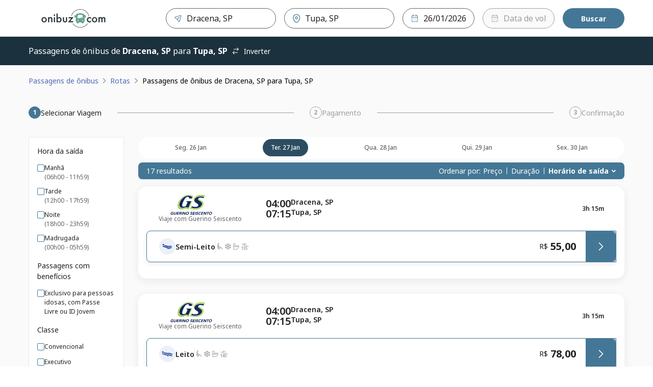

--- FILE ---
content_type: image/svg+xml
request_url: https://static.clickbus.com/live/travel-company-logos/guerino-seiscento.svg
body_size: 2693
content:
<svg xmlns="http://www.w3.org/2000/svg" viewBox="0 0 364.8 114"><style>.st0{fill:#94ca27}</style><path d="M187.9 5.8c-1.2-.7-2.4-1.4-3.7-1.9-4.9-2-10.1-2.5-15.3-2.8-9-.4-17.4 1.7-25.3 6-7 3.8-13.1 8.8-18.6 14.5-7.7 7.8-13.3 16.9-16.5 27.4-1.7 5.8-2.8 11.7-1.7 17.8 1.1 6.1 4.1 10.9 9.9 13.6 5.4 2.5 11.1 3.1 16.8 2.1 3.4-.6 6.8-1.7 10-2.9 6.2-2.2 12.2-2.4 18.1.8 1.7.9 3.6 1.4 5.4 2.2 6.7-15.2 13.5-31.1 20.2-46.4h-2.8c-5.7 12.9-12 27.5-17.7 40.4-1.6-.6-3.3-1.1-4.7-1.8-5.1-2.7-9.9-3.2-15.2-1.3-2.8 1-4.9 2.2-7.8 2.7-4.9.8-10.6 1.6-15.1-.6-4.9-2.3-10.1-6-11.1-11.2-.9-5.2-.5-12 1-16.9 2.7-9 7.8-18 14.3-24.7 4.7-4.8 9.7-9.4 15.7-12.7 9.6-5.5 14.9-5.9 22.6-6.6C177.6 2.5 185 7.3 186 8c4.1 3.1 3.5 7.9 2.4 11.9 0 .1-.1.2-.1.3 2.9 0 3-.1 3.9-3.3 1.3-4.7-.1-8.5-4.3-11.1zm-16.8 14.4c.1-.3.1-.6.1-.9-.1.3-.2.5-.4.9h.3z" class="st0"/><path d="M71.8 113.3c-.3-.1-.6-.2-1-.3-3-.8-4.6-3.2-4.1-6.3.9-6.7 7.2-10.9 13.7-9.3 1.1.3 2 .7 2.7 1.7-1 .8-2 1.7-3 2.5-1.9-1.9-4-1.8-6.2-.7-2.4 1.2-3.6 3.3-3.7 5.9-.1 1.9 1.2 3.3 3.1 3.3 1.2 0 2.3-.3 3.5-.5.2 0 .5-.4.6-.6.2-.6.4-1.3.6-2.1h-2.7c.3-1 .5-1.9.8-2.7 0-.1.3-.3.5-.3h5.6c-.2.9-.4 1.6-.6 2.4-.5 1.7-.9 3.4-1.4 5-.1.4-.5.8-.8.9-1.3.4-2.7.7-4 1.1-.2 0-.4.1-.5.2-1.1-.2-2.1-.2-3.1-.2zm16 0c-.1 0-.1-.1-.2-.1-3.2-.6-4-2.9-3.3-5.5.8-3.3 1.7-6.4 2.7-9.7.1-.2.3-.5.4-.5h3.1c-.7 2.3-1.3 4.6-1.9 6.8-.3 1-.6 1.9-.8 2.9-.5 2 1 3.4 3.1 2.9 1.8-.5 2.8-1.7 3.3-3.5.8-2.8 1.6-5.5 2.3-8.3.2-.6.4-.9 1.1-.8.8.1 1.6 0 2.5 0-.2.8-.4 1.5-.6 2.2-.7 2.5-1.3 5-2.1 7.4-1 3.3-3.2 5.4-6.6 6-.1 0-.2.1-.3.1-1 .1-1.9.1-2.7.1zm90.5 0c-1.3-.4-2.6-.7-3.5-2 1-.9 2-1.7 3.1-2.6 1.4 1.5 2.8 1.8 4.3 1 .4-.2.7-.5 1-.8.5-.7.4-1.3-.4-1.8-.6-.4-1.3-.6-2.1-.9-3.1-1-3.7-2.9-2.1-5.8 1.7-3 6.3-4.3 9.4-2.9.5.2.9.6 1.5 1-1.1.9-2.1 1.7-3 2.5-1.4-1.1-2.8-1.3-4.1-.4-.5.3-.9 1-.9 1.5 0 .4.6.9 1.1 1.1.9.4 1.9.7 2.8 1.1 1.4.7 1.9 1.7 1.6 3.2-.6 3.1-2.6 4.7-5.6 5.5-.2.1-.4.1-.6.2-.8.1-1.7.1-2.5.1zm32.7 0c-1.3-.4-2.6-.7-3.5-2 1-.9 2-1.7 3.1-2.6 1.5 1.5 2.9 1.8 4.4.9.6-.3 1.2-.9 1-1.5-.1-.5-.7-1-1.1-1.3-.7-.4-1.5-.6-2.3-.9-2-.8-2.7-2.2-1.9-4.2 1-2.7 3.1-4 5.8-4.5 1.4-.3 2.7-.2 4 .3.6.2 1.1.6 1.8 1.1-1.1.9-2.1 1.7-3.1 2.6-1.1-1-2.3-1.2-3.6-.7-.3.1-.7.3-.9.6-.9.8-.7 1.8.4 2.2 1 .5 2.1.8 3.2 1.2 1.2.6 1.7 1.6 1.5 2.8-.3 1.8-1 3.3-2.5 4.3-1 .6-2.1 1-3.2 1.5-.2.1-.3.1-.5.2H211zm15.8 0c-.1 0-.2-.1-.3-.1-3.7-.8-5.3-3.2-4.7-6.9.9-5.3 5.6-9.2 10.9-9.2 1.4 0 2.7.3 3.8 1.3.3.3.5.6.8.9-1.1.7-2.1 1.4-3.1 2.1-1.6-1.4-3.1-1.6-5-.6-2.3 1.2-3.6 3.2-3.7 5.9-.1 2.7 2.1 4.2 4.8 3.2.7-.3 1.4-.8 2.2-1.3.6.6 1.3 1.3 2.1 2-1.3 1.4-2.8 2.1-4.6 2.5-.2 0-.4.1-.6.2h-2.6zm-60.9-38.8c-1.6-.6-3.1-1.1-4.5-1.8-4.9-2.7-9.9-2.5-15.1-.6-2.7 1-5.5 1.9-8.3 2.4-4.8.8-9.6.4-14-1.7-4.8-2.3-7.3-6.3-8.2-11.4-.9-5.1-.1-10 1.4-14.9 2.6-8.8 7.3-16.4 13.7-22.9 4.6-4.7 9.7-8.9 15.5-12.1 6.6-3.6 13.5-5.4 21-5 4.3.2 8.7.6 12.7 2.3 1.1.4 2.1 1 3.1 1.6 3.5 2.2 4.6 5.4 3.5 9.3-.8 2.7-.8 2.7-3.6 2.7H169c.1-.3.2-.6.3-.8 2.1-4.5-1.1-8.2-4.7-8.8-4-.7-7.5.4-10.7 2.7-3.3 2.3-5.8 5.4-8.1 8.7-3.7 5.5-6.5 11.4-9.1 17.5-2 4.5-3.7 9-4.7 13.8-.6 2.7-.9 5.4-.3 8.1.7 2.7 2.6 4.4 5.4 4.5 4.3.3 8.3-.9 12.3-2.2 2-.6 3.2-1.8 4-3.8 2-4.9 4.2-9.6 6.3-14.4.4-1 .8-2.1 1-3.2.3-1.5-.4-2.8-1.9-3.3-1-.3-2-.5-3.1-.5-1.5-.1-2-.9-1.3-2.2.6-1.3 1.7-1.8 3.1-1.8h25c-5.5 12.5-11 25.1-16.6 37.8zM254.2 13c-1.1 2.4-2.1 4.7-3.2 6.9-3.1-.6-6.1-1.2-9.1-1.7-3.8-.6-7.6-1.2-11.5-.8-4.5.5-7.9 2.7-10 6.9-.8 1.6-.7 3.1.1 4.7.8 1.6 2.1 2.8 3.5 3.8 2.5 1.7 5.2 3.3 7.8 5 1.9 1.2 3.8 2.5 5.5 3.8 3.2 2.4 5.2 5.5 5.4 9.6.1 2.2-.4 4.3-1.2 6.3-2.9 7.1-8.1 11.8-15 14.9-5.7 2.6-11.8 3.9-18 4.3-8.8.7-17.3-.7-25.7-3-.1 0-.2-.1-.4-.2 1.2-2.6 2.4-5.2 3.5-7.8 2 .6 3.9 1.2 5.9 1.8 5.1 1.4 10.3 2.1 15.7 1.9 3-.1 6-.4 8.6-2.1 2.6-1.6 4.3-4 5.4-6.8.6-1.5.2-2.9-.5-4.2-1.1-1.9-2.7-3.4-4.5-4.6-3.3-2.3-6.7-4.6-10.1-6.9-2-1.4-3.8-2.9-5.2-5-2.5-3.8-2.6-7.8-1-11.9 2.4-6.1 6.9-10 12.6-12.8 5.9-2.8 12.1-4.2 18.6-4.5 5.6-.3 11.2.4 16.7 1.3 2 .4 4 .7 6.1 1.1zm-4.7 99.9c.5-1.9 1-3.6 1.5-5.3.9-3.1 1.8-6.2 2.6-9.3.2-.6.4-.8 1-.8 1 0 2 .1 3.1 0 .6 0 .9.2 1 .8 1 3.2 2.1 6.3 3.1 9.4 0 .1.1.2.2.5.1-.4.2-.6.3-.8.9-3.1 1.7-6.1 2.6-9.2.1-.5.4-.7.9-.7h2.7c-.4 1.4-.7 2.6-1.1 3.9-1 3.6-2 7.2-3 10.9-.1.5-.4.8-1 .7-.9-.1-1.9-.1-2.8 0-.7 0-1-.2-1.2-.8-1-3.1-2.1-6.2-3.1-9.3-.1-.2-.1-.4-.3-.8-.3 1.2-.6 2.2-.9 3.2-.7 2.4-1.3 4.8-2 7.2-.1.5-.3.7-.8.7-1-.3-1.8-.3-2.8-.3zm-97.4-15.4c-.7 2.6-1.4 5.1-2.1 7.6-.7 2.4-1.3 4.7-2 7.1-.1.5-.3.8-1 .8-1-.1-2-.1-3 0-.6 0-.8-.2-1-.7-1-3.1-2.1-6.3-3.1-9.4-.1-.2-.1-.4-.3-.9-1.1 3.8-2.1 7.4-3.1 11h-3.3c.1-.4.1-.7.2-1.1 1.3-4.5 2.5-9.1 3.8-13.6.1-.5.3-.7.9-.7h3.2c.6 0 .9.2 1.1.8l3 9c.1.2.2.5.3.9.1-.3.2-.5.3-.7.9-3.1 1.7-6.2 2.6-9.3.1-.5.3-.7.9-.7.8-.1 1.6-.1 2.6-.1zm83.8 15.2c.2-.6.3-1.3.5-1.9 1.2-4.2 2.3-8.3 3.5-12.5.2-.6.4-.8 1.1-.8h9.6c-.3 1-.5 1.9-.8 2.9 0 .1-.5.2-.7.2h-5.6c-.6 0-.8.2-1 .7-.1.7-.4 1.4-.6 2.1h6.7c-.3 1.1-.6 2.1-.9 3.1h-5.9c-.6 0-.8.2-1 .7-.2.8-.4 1.5-.6 2.4h7.4c-.3 1-.5 1.9-.8 2.8 0 .2-.3.3-.5.3H236c0 .2 0 .1-.1 0zm-35.9-6h-6c-.5 0-.8.1-.9.7-.2.8-.4 1.5-.7 2.5h7.5c-.3 1.1-.5 2-.8 2.8 0 .1-.3.3-.5.3h-10.4c.1-.4.1-.7.2-.9 1.3-4.6 2.6-9.1 3.8-13.7.2-.6.4-.8 1-.8h8.8c.2 0 .5 0 .9.1-.3 1-.5 1.9-.8 2.8-.1.1-.5.2-.7.2h-5.6c-.6 0-.9.2-1 .8-.1.7-.4 1.3-.6 2.1h6.7c-.3 1-.6 2-.9 3.1zm-86.3-9.1c-.3 1-.5 1.8-.8 2.7-.1.2-.5.3-.7.3h-5.6c-.6 0-.9.2-1 .8-.1.7-.3 1.3-.6 2.1h6.7c-.3 1.1-.6 2.1-.9 3.2h-5.9c-.6 0-.8.2-1 .7-.2.8-.4 1.5-.6 2.4h7.4c-.3 1-.5 1.9-.8 2.8 0 .2-.3.3-.5.3H99c0-.2 0-.4.1-.6l3.9-14.1c.1-.4.2-.7.7-.7h9.5c.2 0 .3.1.5.1zm156.5 15.3c1.2-4.2 2.3-8.2 3.4-12.4h-4.4c.3-1 .5-1.8.7-2.7 0-.1.3-.3.5-.3h11.5s.1 0 .2.1c-.2.8-.4 1.6-.7 2.4-.1.2-.4.4-.6.4-1 0-2 .1-3.1 0-.6 0-.8.2-1 .8-1 3.7-2 7.3-3 10.9-.2.6-.4.8-1 .7-.7.1-1.5.1-2.5.1zM134.4 97.5c-.3 1.3-.6 2.4-1 3.5-1 3.7-2.1 7.4-3.1 11.2-.1.5-.3.8-.9.7-.8-.1-1.6 0-2.6 0 .1-.3.1-.6.1-.8 1.3-4.6 2.6-9.2 3.9-13.9.2-.6.4-.8 1-.8.8.2 1.6.1 2.6.1zm75.1 0c-1.5 5.2-2.9 10.3-4.3 15.4h-3.3c0-.3.1-.5.1-.7 1.3-4.6 2.6-9.3 3.9-14 .2-.6.4-.7 1-.7.8.1 1.6 0 2.6 0zm-44.4-.1c-.6-.2-1.3-.3-2-.3-5.7-.1-10.5 4.1-11.2 9.8-.4 3.2 1.3 5.6 4.5 6.2.2 0 .4.1.6.2h2.7c.1 0 .2-.1.3-.1 4.5-.6 8.5-4.2 9.3-9.5.4-3.1-1.2-5.6-4.2-6.3zm.4 7.1c-.6 3.3-3.3 5.8-6.5 5.7-2.4-.1-3.8-1.8-3.4-4.1.6-3.4 3.3-5.8 6.3-5.8 2.6-.1 4.1 1.7 3.6 4.2zm132.4-3.3c-.6-2.5-2.4-3.7-4.8-4-5.9-.8-11.1 3.1-12.3 8.9-.7 3.7.9 6.3 4.6 7.1.1 0 .2.1.3.1h2.8c.6-.2 1.1-.3 1.7-.5 4-1.3 6.5-4 7.6-8.1.1-.3.2-.5.2-.8v-2.5s-.1-.1-.1-.2zm-3.6 3.6c-.7 3.2-3.3 5.4-6.3 5.4-2.6 0-4-1.8-3.5-4.4.5-2.9 2.9-5.1 5.7-5.5 2.9-.4 4.7 1.6 4.1 4.5zm-170.5-7.2c-2-.1-4.1 0-6.1-.1-.6 0-.8.2-1 .7-1 3.7-2.1 7.4-3.1 11.2-.3 1.1-.6 2.3-1 3.5h2.7c.6 0 .8-.2.9-.7.4-1.6.9-3.2 1.3-4.8.2-.7.6-.7 1.1-.7.6 0 .8.2 1 .7l1.2 4.8c.1.2.3.6.5.6 1.2.1 2.4 0 3.7 0-.7-2.2-1.4-4.3-2.1-6.5 2.2-.5 3.5-1.7 4.3-3.7 1.2-2.9-.1-4.9-3.4-5zm-.4 5.4c-.4.4-1 .8-1.6.8-1 .1-2.1 0-3.2 0 .3-1.1.6-2.1.9-3.1 0-.1.3-.3.4-.3.9 0 1.8-.1 2.7.1.5.1 1.2.5 1.3.9.1.4-.2 1.2-.5 1.6z" style="fill:#122b58"/><path d="m255.5 10.8 3.3-5.8S235 .2 222.6 3.9c0 0-18.7 3-27.1 20.8 0 .1-2.4 5 2.1 12.2 0 .1.7-.5.7-.5s-5-6.4 4-16.2c.1 0 8.6-13 34.1-12.1.1.1 13.3.7 19.1 2.7zm-31.8 12.4s-5.2 4.9 5.1 10.8c0 .1 11.6 5.5 14.9 12.8 0 0 4.5 9.7-5.7 20.4-.1-.1-8.2 9.8-27.1 11.7 0 .1-19.3 1.9-31.3-3.2l4.9-10.1-2.3-1.4-7 15.1s25.7 9.1 48 1.2c.3.4 22.2-6.8 25.8-23.6v-.1c.1-.7 4.5-14-8.9-21l-11.8-7.3c-.1 0-3-1.3-4.6-5.3z" class="st0"/></svg>

--- FILE ---
content_type: application/javascript; charset=UTF-8
request_url: https://passagens.onibuz.com/_next/static/chunks/168-5e179c4ee23047ad.js
body_size: 3863
content:
"use strict";(self.webpackChunk_N_E=self.webpackChunk_N_E||[]).push([[168],{57346:(t,e,i)=>{i.d(e,{A:()=>u});var o=i(7765),l=i(15977),r=i(54275),a=i(78621),n=i(59036),s=i(33635);let d={width:"18rem",margin:"0.25rem",minHeight:"14.875rem",color:"#282828",border:"none !important"},c={color:"#3182CE",textDecoration:"underline"},p=t=>{let{actions:e,message:i,messageType:p="error",onActionClick:u,showDialog:m=!1,closeable:x=!1,title:h,titleAlignment:g,isRelativeDialog:f,customHeaderCss:C,customMessageCSS:b,customWrapperCss:w,customChildrenCss:y,children:j,onOpenDialog:k,hideIcon:v=!1,dataTestId:S="dialog-status-message"}=t,[$,I]=(0,l.useState)(m);return(0,l.useEffect)(()=>{I(m),m&&k&&k()},[m]),(0,o.jsxs)(a.A,{setShowDialog:I,showDialog:$,wrapperCss:{...d,...w},dataTestId:S,onCloseDialog:u,alignItems:"center",isRelative:f,children:[(0,o.jsx)(s.A,{messageType:p,title:h,justifyContent:g,closeable:x,onClose:u,customCss:C,hideIcon:v}),(0,o.jsx)(n.A,{as:"main",padding:["1.5rem 1.5rem","12px 24px"],fontSize:"14px",fontWeight:"400",color:"neutralBlack.500",lineHeight:"22px",display:i?"block":"none",dangerouslySetInnerHTML:{__html:i||""},css:{textAlign:"left",a:c,...b},"data-testid":"dialog-message-box"}),(0,o.jsx)(n.A,{as:"main",padding:j?["1.5rem 1.5rem","12px 24px"]:"0",css:y,children:j}),(0,o.jsx)(r.A,{actions:e||[],onActionClick:u,margin:"1rem"})]})};p.displayName="DialogStatusMessage";let u=p},66173:(t,e,i)=>{i.d(e,{A:()=>r});var o=i(7765);i(15977);var l=i(17148);let r=t=>{let{width:e,height:i,color:r,...a}=t;return(0,o.jsxs)(l.zP,{width:e||l.Ui,height:i||l.Pb,viewBox:"0 0 12 12",fill:r||"currentColor",xmlns:"http://www.w3.org/2000/svg",...a,children:[(0,o.jsx)("path",{fillRule:"evenodd",clipRule:"evenodd",d:"M6 1.75C3.6565 1.75 1.75 3.6565 1.75 6C1.75 8.3435 3.6565 10.25 6 10.25C8.3435 10.25 10.25 8.3435 10.25 6C10.25 3.6565 8.3435 1.75 6 1.75ZM6 11C3.243 11 1 8.757 1 6C1 3.243 3.243 1 6 1C8.757 1 11 3.243 11 6C11 8.757 8.757 11 6 11Z",fill:r||"currentColor"}),(0,o.jsx)("path",{fillRule:"evenodd",clipRule:"evenodd",d:"M7.71557 7.8462C7.65007 7.8462 7.58407 7.8292 7.52357 7.7937L5.63857 6.6692C5.52557 6.6012 5.45557 6.4787 5.45557 6.3467V3.9227C5.45557 3.7157 5.62357 3.5477 5.83057 3.5477C6.03807 3.5477 6.20557 3.7157 6.20557 3.9227V6.1337L7.90807 7.1487C8.08557 7.2552 8.14407 7.4852 8.03807 7.6632C7.96757 7.7807 7.84307 7.8462 7.71557 7.8462Z",fill:r||"currentColor"})]})}},71141:(t,e,i)=>{i.d(e,{A:()=>a,h:()=>r});var o=i(7765);i(15977);var l=i(17148);let r=t=>{let{width:e,height:i,color:r,...a}=t;return(0,o.jsxs)(l.zP,{width:e||l.Ui,height:i||l.Pb,viewBox:"0 0 24 24",fill:r||"currentColor",xmlns:"http://www.w3.org/2000/svg",...a,children:[(0,o.jsx)("path",{d:"M4 11.7257C4 11.346 4.28215 11.0322 4.64823 10.9826L4.75 10.9757H19.75C20.1642 10.9757 20.5 11.3115 20.5 11.7257C20.5 12.1054 20.2178 12.4192 19.8518 12.4689L19.75 12.4757L4.75 12.4757C4.33579 12.4757 4 12.1399 4 11.7257Z"}),(0,o.jsx)("path",{d:"M13.171 6.23278C12.8775 5.94051 12.8765 5.46564 13.1687 5.17212C13.4344 4.90528 13.851 4.88018 14.1451 5.0974L14.2294 5.16983L20.2794 11.1938C20.547 11.4603 20.5714 11.8784 20.3524 12.1725L20.2794 12.2567L14.2294 18.2817C13.9359 18.574 13.4611 18.573 13.1688 18.2795C12.9031 18.0127 12.8797 17.596 13.0982 17.3028L13.171 17.2189L18.687 11.725L13.171 6.23278Z"})]})},a=r},93790:(t,e,i)=>{i.d(e,{A:()=>a});var o=i(7765);i(15977);let l=(0,i(26244).I4)("div",{display:"flex",alignItems:"center",justifyContent:"center",gap:"$4px",padding:"$4px $8px",fontSize:"$xxxs",borderRadius:"$xs",lineHeight:"$medium","@xs":{width:"calc(50% - 8px)"},"@media (max-width: 23.5rem)":{width:"auto"},variants:{disabled:{true:{cursor:"not-allowed",color:"$neutralBlack300",backgroundColor:"$neutralWhite200"}},mode:{dark:{color:"$neutralWhite100",backgroundColor:"$primary500"}},status:{success:{color:"$success600",backgroundColor:"$success100"},error:{color:"$error600",backgroundColor:"$error100"},warning:{color:"$warning700",backgroundColor:"$warning100"},info:{color:"$info600",backgroundColor:"$info100"},default:{color:"$primary600",backgroundColor:"$primary100"},neutral:{color:"$neutralBlack500",backgroundColor:"$neutralWhite200"}}}}),r=t=>{let{text:e,icon:i,as:r,status:a="default",css:n,disabled:s,dangerouslyText:d,content:c="",isSearchContext:p}=t;return e?(0,o.jsxs)(l,{as:r,status:p?"neutral":a,disabled:s,css:{...n},"data-testid":d?"tag-dangerously":"tag-".concat(a||"default"),"data-content":c,children:[i,d?(0,o.jsx)("div",{dangerouslySetInnerHTML:{__html:e}}):e]}):null};r.displayName="Tag";let a=r},98945:(t,e,i)=>{i.d(e,{Y:()=>b});var o=i(7765),l=i(15977),r=i(65959),a=i(59036),n=i(56257),s=i(59734),d=i(57346);let c={display:"flex",flexDirection:"column",justifyContent:"flex-start",alignItems:"flex-start",gap:"1rem",color:"neutralBlack.500",fontWeight:"book",fontSize:"sm",lineHeight:"22px",".commodities-feature-item":{display:"flex",alignItems:"center",gap:"0.75rem",width:"100%",img:{width:"20px",height:"20px",flexShrink:0},span:{color:"neutralBlack.500",fontWeight:"book"}},".commodities-disclaimer":{color:"neutralBlack.100",fontSize:"xs",lineHeight:"16px",marginTop:"1rem",paddingTop:"1rem",borderTop:"1px solid",borderColor:"neutralWhite.400"}},p={width:"360px",maxWidth:"90vw",cursor:"default",borderRadius:"8px",boxShadow:"0 4px 6px -1px rgba(0, 0, 0, 0.1), 0 2px 4px -1px rgba(0, 0, 0, 0.06)"},u=t=>{let{setShowModal:e,showModal:i,featuresMap:l,title:r,buttonLabel:a,footerText:n}=t;return(0,o.jsxs)(d.A,{title:r,actions:[{id:"accept-commoditie",label:a,variant:"primary",actionType:"button"}],onActionClick:()=>e(!1),showDialog:i,isRelativeDialog:!1,messageType:"info",titleAlignment:"center",hideIcon:!0,customChildrenCss:c,customWrapperCss:p,dataTestId:"modal-commodities",children:[l.filter(t=>{let{show:e}=t;return!!e}).map(t=>(0,o.jsxs)("div",{className:"commodities-feature-item","data-testid":"commodities-item",children:[t.icon,(0,o.jsx)("span",{children:t.tooltip})]},t.id)),(0,o.jsx)("div",{className:"commodities-disclaimer","data-testid":"commodities-disclaimer",children:n})]})};var m=i(26244);let x={display:"flex",flexDirection:"row",justifyContent:"space-between",alignItems:"center",columnGap:"4px"},h={position:"relative",padding:"3px 5px",borderRight:"1px solid",borderColor:"neutralWhite.400",display:"flex",justifyContent:"center",alignItems:"center",color:"neutralDark",":last-child":{borderRight:"none"},"&.mobile-trip-card:first-of-type":{paddingLeft:0},"&.mobile-trip-card":{padding:"3px 2px"},".row-reverse":{flexDirection:"row-reverse"},".features-tooltip":{display:"none",gap:"4px",position:"absolute",top:"calc(100% + 10px)",left:"-6px",backgroundColor:"neutralBlack.300",color:"white",whiteSpace:"nowrap",padding:"5px 5px",borderRadius:"8px",lineHeight:"18px",justifyContent:"center",alignItems:"center",b:{paddingRight:"5px"},svg:{width:"12px",height:"12px",marginRight:"5px",path:{fill:"white"}}},":hover":{".features-tooltip":{display:"flex"},"&.has-tooltip:after":{display:"flex"}},"&.has-tooltip:after":{content:'""',position:"absolute",bottom:"-10px",left:"50%",transform:"translateX(-50%)",borderWidth:"6px",borderStyle:"solid",borderColor:"transparent",borderBottomColor:"neutralBlack.300",display:"none"},"&.trip-card":{borderRight:"unset",padding:"0px"}},g=(0,m.I4)("ul",{flexDirection:"column",rowGap:"8px",alignItems:"flex-start"}),f=(0,m.I4)("li",{display:"flex",alignItems:"center",gap:"8px",margin:"8px 0"}),C=["modalTitle","modalButton","amountToStack"],b=t=>{let{features:e,tripId:i,iconSize:d=20,iconOpacity:c=1,orientation:p="horizontal",limitShowFeatures:m=3}=t,{cms:{content:b},isMobile:w}=(0,n.S)(),{labels:y,newCommodities:j}=b,[k,v]=(0,l.useState)(!1);if(!y||!j)return null;let S=(0,l.useMemo)(()=>Object.keys(j).filter(t=>!C.includes(t)).map(t=>(function(t,e,i,l,a){let n=null;if("seatRecline"===t)n=function(t,e,i,l){var a;if(!e)return null;let n=null==t||null==(a=t.reclineTypes)?void 0:a[e.toString()];return n||t.url?(0,o.jsx)(r.Image,{src:n||t.url,alt:t.title,width:i,height:i,style:{opacity:.4},"data-testid":"image"}):t.html?(0,o.jsx)("span",{dangerouslySetInnerHTML:{__html:(0,s.p)(t.html,{seatRecline:e.toString()})},style:{display:"flex",opacity:l},"data-testid":"recline-text"}):null}(e,i[t],l,.4);else{var d;d=i[t],n=d&&e.url?(0,o.jsx)(r.Image,{src:e.url,alt:e.title,width:l,height:l,style:{opacity:a}}):null}return{icon:n,tooltip:(0,s.p)(e.title,i),show:!!i[t],id:"trip-".concat(t),html:e.html}})(t,j[t],e,d,.4)).filter(t=>t.show),[e,j,d,c]),$=j.amountToStack||0,I=m>$?m:$,T=(0,l.useMemo)(()=>{if(S.length<=I)return S;let t=S.length-I;return t<=1?S:[...S.slice(0,I),{icon:(0,o.jsxs)("span",{style:{fontSize:"12px",fontWeight:"600",opacity:"0.4"},children:["+",t]}),tooltip:"",show:!0,id:"trip-stack-indicator"}]},[S,I]),L="horizontal"===p;return(0,o.jsxs)(a.A,{className:"trip-commodities",css:x,onClick:t=>{t.stopPropagation(),L&&v(!0)},"data-testid":"trip-commodities",children:[(0,o.jsx)(u,{showModal:k,setShowModal:v,featuresMap:S,title:j.modalTitle,buttonLabel:j.modalButton,footerText:j.modalFooterText}),L?T.map(t=>{let e=t.tooltip?"has-tooltip":"",l="".concat(t.id," ").concat(e," ").concat("trip-card"," ").concat(w?"mobile-trip-card":"");return(0,o.jsxs)(a.A,{className:l,css:h,"data-testid":t.id,children:[t.icon,!w&&t.tooltip&&(0,o.jsxs)("span",{className:"features-tooltip","data-testid":"tooltip",children:[!t.html&&(0,o.jsx)("span",{style:{filter:"invert(1)"},children:t.icon}),t.tooltip]})]},"".concat(i,"-").concat(t.id))}):(0,o.jsx)(g,{children:T.map(t=>(0,o.jsxs)(f,{"data-testid":t.id,children:[t.icon," ",t.tooltip]},"".concat(i,"-").concat(t.id)))})]})}}}]);

--- FILE ---
content_type: image/svg+xml
request_url: https://static.clickbus.com/live/travel-company-logos/expresso-de-prata.svg
body_size: 1324
content:
<svg xmlns="http://www.w3.org/2000/svg" viewBox="0 0 400 125"><circle cx="64.52" cy="62.16" r="22.04" fill="#fcf400"/><path fill="#ed0000" d="m103.15 50.84-.37-3.34 1.73.7c1.9.8 3.77 1.63 5.68 2.37a3.48 3.48 0 0 0 1.44 0l15.3-1.44a1.28 1.28 0 0 1 1.42 1.6 8.3 8.3 0 0 1-1.13 2.74 1.42 1.42 0 0 1-.62.53l-13.92 5.54a1 1 0 0 1-1 0 2.15 2.15 0 0 0-2.24 0c-6.76 3.3-13.5 6.46-20.23 9.66a.75.75 0 0 0-.34.27l2.55.15 11.6.64 9.73.52 11.17.62 8.26.44a1.24 1.24 0 0 1 1.3 1.43 1 1 0 0 1-1.08 1h-17q-15.76 0-31.52.08A2.33 2.33 0 0 1 82.6 74a13.37 13.37 0 0 0-5.72-1.88.66.66 0 0 1-.63-.46 17.5 17.5 0 0 0-4.82-6.6 11.43 11.43 0 0 0-8-3 11 11 0 0 0-6.57 2.66c-2.8 2.33-5.6 4.68-8.32 7.1a8.28 8.28 0 0 1-5.87 2.14c-7.14-.08-14.27-.1-21.4-.14H2.54a1.67 1.67 0 0 1-1.06-.37A1.38 1.38 0 0 1 .9 72a1.42 1.42 0 0 1 1.34-.93L6.3 71c5-.08 10-.13 15-.24a7.92 7.92 0 0 0 5.52-2.33c.95-.92 1.9-1.84 2.87-2.74l7-6.43a2.68 2.68 0 0 1 .27-.18l-.1-.1h-.54l-13.17.9-12.7.86-7.86.52a1.08 1.08 0 0 1-1.27-.72 1.26 1.26 0 0 1 .5-1.56 2.54 2.54 0 0 1 1.06-.37c5-.4 10-.8 15-1.18l12-.95 11.15-.85L48.5 55c3-.24 6-.46 9.07-.7l7.7-.6 7.1-.54 7.57-.6 7.15-.52 7.93-.6 7.2-.56zM245 67.8c.46 2.26.9 4.48 1.36 6.75h-12.58c-.36 0-.48-.1-.53-.47-.3-2-.62-3.93-.9-5.9-.07-.4-.2-.5-.6-.5H219.2a.63.63 0 0 0-.66.38c-1.08 2-2.2 4.07-3.27 6.1a.6.6 0 0 1-.6.37H200.4l.94-1.7q5.74-10.22 11.48-20.46a.67.67 0 0 1 .67-.4h38.6a8 8 0 0 1 3.74.74 3 3 0 0 1 1.26 4.5c-1.3 2.2-2.6 4.42-3.76 6.7a6.5 6.5 0 0 1-5.12 3.57c-.87.14-1.76.18-2.65.26zm-21.8-5.72h14.4a1.8 1.8 0 0 0 1.7-.8 18.22 18.22 0 0 0 .94-2 .8.8 0 0 0-.63-1.15 5.76 5.76 0 0 0-1-.06h-12.65a.77.77 0 0 0-.8.47c-.52 1-1.1 2-1.64 3zM145.67 74.5c.5-.9 1-1.74 1.42-2.6l10.8-19.6a.7.7 0 0 1 .73-.44h38.5a8.72 8.72 0 0 1 3.56.63 3.3 3.3 0 0 1 2 2 2.85 2.85 0 0 1-.36 2.35c-1.4 2.46-2.8 4.9-4.17 7.38a5.67 5.67 0 0 1-4.6 3.1 50.3 50.3 0 0 1-5.35.24h-23.9a.73.73 0 0 0-.75.47c-1 2.06-2.13 4.12-3.2 6.18-.1.2-.18.33-.44.33h-14zm22.62-12.56h14.24a1.9 1.9 0 0 0 1.94-1c.23-.5.45-1 .68-1.45.46-1 .1-1.56-1-1.56H170.8a.48.48 0 0 0-.5.27c-.6 1.15-1.25 2.28-1.9 3.4-.03.1-.05.2-.1.34zM304.5 74.55h-13.16c-.35 0-.5-.1-.6-.43-.4-1.35-.82-2.7-1.22-4a.47.47 0 0 0-.54-.4H265.9a1.26 1.26 0 0 0-.7.26c-1.8 1.42-3.6 2.85-5.4 4.26a1.33 1.33 0 0 1-.77.27h-6.85l.4-.35 26-22a1.12 1.12 0 0 1 .64-.25h18.6a.46.46 0 0 1 .54.4q3 11 6.06 21.93c.02.1.04.17.07.32zm-18.15-10.9a1.43 1.43 0 0 0 0-.2c-.42-1.72-.84-3.43-1.24-5.14-.06-.26-.2-.28-.44-.28h-3.44a1.24 1.24 0 0 0-.7.25c-2 1.65-4 3.32-6 5l-.42.38zm60.29 10.87 1.1-1q12.43-10.66 24.85-21.33a1.5 1.5 0 0 1 1.05-.4h18.32a.52.52 0 0 1 .6.46q3 10.9 6 21.77c0 .15.07.3.1.48H385.6c-.36 0-.5-.08-.6-.44-.4-1.38-.83-2.75-1.23-4.13-.08-.28-.2-.4-.52-.4l-23.12.05a1.06 1.06 0 0 0-.6.22l-5.6 4.42a1 1 0 0 1-.58.23h-6.27zm33.92-11a2.16 2.16 0 0 0 0-.3c-.4-1.65-.8-3.3-1.2-5-.07-.26-.18-.37-.47-.37h-3.53a1 1 0 0 0-.58.22q-3.14 2.58-6.26 5.18a2.76 2.76 0 0 0-.2.22zM314 74.5l9.54-17.5h-16.07c.1-.2.15-.3.22-.43.84-1.48 1.7-2.95 2.53-4.44a.6.6 0 0 1 .6-.35h46.63c-.1.18-.14.3-.2.44-.76 1.44-1.53 2.87-2.26 4.32a.6.6 0 0 1-.63.38h-15.17a.8.8 0 0 0-.8.47q-4.76 8.42-9.56 16.83a.57.57 0 0 1-.57.35h-13.8z"/></svg>

--- FILE ---
content_type: image/svg+xml
request_url: https://static.clickbus.com/live/ClickBus/icons/commodities/feet_support.svg
body_size: 654
content:
<svg width="24" height="24" viewBox="0 0 24 24" fill="none" xmlns="http://www.w3.org/2000/svg">
<path d="M11.4124 19H6.58761C6.26308 19 6 19.2239 6 19.5C6 19.7761 6.26308 20 6.58761 20H11.4124C11.7369 20 12 19.7761 12 19.5C12 19.2239 11.7369 19 11.4124 19Z" fill="#222222"/>
<path d="M11.4124 19H6.58761C6.26308 19 6 19.2239 6 19.5C6 19.7761 6.26308 20 6.58761 20H11.4124C11.7369 20 12 19.7761 12 19.5C12 19.2239 11.7369 19 11.4124 19Z" fill="#222222"/>
<path d="M19.3797 18.0961L17.4213 19.6262C17.1545 19.8262 17.1002 20.2044 17.2999 20.4711C17.4997 20.7377 17.878 20.7919 18.1448 20.592L20.1032 19.0618C20.3701 18.8619 20.4244 18.4837 20.2246 18.217C20.0248 17.9503 19.6466 17.8962 19.3797 18.0961Z" fill="#222222"/>
<path d="M11.9676 16H7.03067C6.46096 16 5.62305 16.4477 5.62305 17C5.62305 17.5523 6.08489 18 6.65459 18H11.9676C12.5373 18 12.9991 17.5523 12.9991 17C12.9991 16.4477 12.5373 16 11.9676 16Z" fill="#222222"/>
<path d="M6.29846 7.37805C6.21596 6.78467 5.668 6.37044 5.07454 6.45285C4.48109 6.53525 4.06688 7.08308 4.14937 7.67646L5.45515 17.0689C5.53764 17.6622 6.08561 18.0765 6.67906 17.9941C7.27252 17.9117 7.68673 17.3638 7.60424 16.7705L6.29846 7.37805Z" fill="#222222"/>
<path d="M14.0215 13H8.97852C8.4381 13 8 13.4477 8 14C8 14.5523 8.4381 15 8.97852 15H14.0215C14.5619 15 15 14.5523 15 14C15 13.4477 14.5619 13 14.0215 13Z" fill="#222222"/>
<path d="M9.45447 7.9152C9.37016 7.30872 8.7979 6.88704 8.17629 6.97336C7.55469 7.05967 7.11913 7.62129 7.20345 8.22776L8.00171 13.9696C8.08602 14.5761 8.65828 14.9977 9.27988 14.9114C9.90149 14.8251 10.337 14.2635 10.2527 13.657L9.45447 7.9152Z" fill="#222222"/>
<path d="M13.6018 13.2037L13.601 13.2043C13.1709 13.5418 13.1098 14.1817 13.4645 14.6336L16.4789 18.4736C16.8337 18.9254 17.4699 19.0182 17.8999 18.6806L17.9008 18.68C18.3309 18.3425 18.392 17.7026 18.0373 17.2507L15.0228 13.4107C14.6681 12.9589 14.0319 12.8662 13.6018 13.2037Z" fill="#222222"/>
<path d="M8 6C9.10457 6 10 5.10457 10 4C10 2.89543 9.10457 2 8 2C6.89543 2 6 2.89543 6 4C6 5.10457 6.89543 6 8 6Z" fill="#222222"/>
</svg>


--- FILE ---
content_type: image/svg+xml
request_url: https://static.clickbus.com/live/ClickBus/icons/commodities/inclination_executivo.svg
body_size: 1795
content:
<svg width="24" height="24" viewBox="0 0 24 24" fill="none" xmlns="http://www.w3.org/2000/svg">
<path d="M12.0871 3.38963C13.2171 3.16585 14.3901 3.36433 15.383 3.94823L15.5657 4.06248C16.4068 4.61048 17.0509 5.4132 17.4026 6.3535L17.4729 6.55663L17.5032 6.6953C17.5392 7.01904 17.3438 7.33457 17.0217 7.43846C16.6999 7.54209 16.3575 7.40047 16.1975 7.11717L16.1409 6.98729L16.0354 6.70409C15.7989 6.15027 15.415 5.67171 14.926 5.3203L14.6731 5.15526C13.9759 4.74528 13.152 4.60553 12.3586 4.76268C11.9795 4.83759 11.6115 4.59102 11.5364 4.2119C11.4614 3.83278 11.708 3.46473 12.0871 3.38963Z" fill="#222222"/>
<path d="M10.666 5.09711L11.5937 3.00005L12.9258 5.48694L10.666 5.09711Z" fill="#222222"/>
<path d="M13.4932 5.89654C13.3366 6.11335 13.0703 6.22213 12.8068 6.17666L10.5475 5.78707L10.4688 5.76831C10.2901 5.7158 10.1385 5.59401 10.0494 5.42795C9.9476 5.23786 9.93878 5.01065 10.026 4.81345L10.9536 2.71689C11.0618 2.47234 11.3 2.31096 11.5672 2.30076C11.8345 2.2907 12.0847 2.43356 12.211 2.66933L13.5431 5.15633C13.6695 5.39218 13.6497 5.67956 13.4932 5.89654Z" fill="#222222"/>
<path d="M5.59186 2.43065C5.8668 2.23355 6.23675 2.26411 6.47565 2.48534L6.5694 2.59179L11.378 9.29979H17.0001L17.1407 9.31444C17.4599 9.37957 17.7003 9.66158 17.7003 9.99999C17.7003 10.3384 17.4599 10.6204 17.1407 10.6855L17.0001 10.7002H10.6592L10.4493 10.4082L5.43073 3.40819L5.36042 3.28515C5.22751 2.98785 5.31691 2.62779 5.59186 2.43065Z" fill="#222222"/>
<path d="M20.9407 17.0701C20.9407 17.8541 20.8894 18.5635 20.7867 19.1981C20.6934 19.8235 20.5347 20.3648 20.3107 20.8221C20.0867 21.2701 19.788 21.6155 19.4147 21.8581C19.0507 22.0915 18.6027 22.2081 18.0707 22.2081C17.4453 22.2081 16.918 22.0308 16.4887 21.6761C16.0687 21.3215 15.7467 20.7661 15.5227 20.0101C15.308 19.2541 15.2007 18.2741 15.2007 17.0701C15.2007 15.9221 15.2987 14.9701 15.4947 14.2141C15.7 13.4581 16.0127 12.8888 16.4327 12.5061C16.862 12.1235 17.408 11.9321 18.0707 11.9321C18.7147 11.9321 19.2467 12.1281 19.6667 12.5201C20.096 12.9028 20.4133 13.4768 20.6187 14.2421C20.8333 14.9981 20.9407 15.9408 20.9407 17.0701ZM16.8807 17.0701C16.8807 17.9008 16.918 18.5915 16.9927 19.1421C17.0674 19.6835 17.1887 20.0895 17.3567 20.3601C17.534 20.6308 17.772 20.7661 18.0707 20.7661C18.3693 20.7661 18.6027 20.6308 18.7707 20.3601C18.948 20.0895 19.074 19.6835 19.1487 19.1421C19.2327 18.5915 19.2747 17.9008 19.2747 17.0701C19.2747 16.2488 19.2327 15.5675 19.1487 15.0261C19.074 14.4755 18.948 14.0648 18.7707 13.7941C18.6027 13.5141 18.3693 13.3741 18.0707 13.3741C17.7813 13.3741 17.548 13.5095 17.3707 13.7801C17.1934 14.0508 17.0674 14.4615 16.9927 15.0121C16.918 15.5535 16.8807 16.2395 16.8807 17.0701Z" fill="#222222"/>
<path d="M14.5671 14.4101C14.5671 14.8021 14.4924 15.1568 14.3431 15.4741C14.2031 15.7915 13.9978 16.0621 13.7271 16.2861C13.4564 16.5101 13.1298 16.6875 12.7471 16.8181V16.8601C13.4191 16.9815 13.9278 17.2475 14.2731 17.6581C14.6184 18.0595 14.7911 18.5915 14.7911 19.2541C14.7911 19.8328 14.6651 20.3461 14.4131 20.7941C14.1611 21.2421 13.7878 21.5921 13.2931 21.8441C12.8078 22.0868 12.2058 22.2081 11.4871 22.2081C11.0298 22.2081 10.6098 22.1708 10.2271 22.0961C9.84443 22.0215 9.46643 21.9001 9.0931 21.7321V20.1921C9.44777 20.3881 9.81643 20.5375 10.1991 20.6401C10.5818 20.7428 10.9458 20.7941 11.2911 20.7941C11.9071 20.7941 12.3504 20.6495 12.6211 20.3601C12.9011 20.0708 13.0411 19.6741 13.0411 19.1701C13.0411 18.8155 12.9664 18.5261 12.8171 18.3021C12.6771 18.0781 12.4484 17.9101 12.1311 17.7981C11.8231 17.6768 11.4218 17.6161 10.9271 17.6161H10.3251V16.2301H10.9551C11.4031 16.2301 11.7718 16.1648 12.0611 16.0341C12.3504 15.9035 12.5651 15.7168 12.7051 15.4741C12.8544 15.2315 12.9291 14.9468 12.9291 14.6201C12.9291 14.2095 12.8171 13.8968 12.5931 13.6821C12.3691 13.4581 12.0424 13.3461 11.6131 13.3461C11.3798 13.3461 11.1604 13.3788 10.9551 13.4441C10.7498 13.5001 10.5538 13.5795 10.3671 13.6821C10.1804 13.7848 9.99377 13.9108 9.8071 14.0601L9.0791 12.8841C9.34977 12.6695 9.6251 12.4921 9.9051 12.3521C10.1851 12.2121 10.4838 12.1095 10.8011 12.0441C11.1184 11.9695 11.4638 11.9321 11.8371 11.9321C12.6864 11.9321 13.3538 12.1515 13.8391 12.5901C14.3244 13.0195 14.5671 13.6261 14.5671 14.4101Z" fill="#222222"/>
<path d="M7.40962 22.0681H5.75762V15.8801C5.75762 15.6655 5.75762 15.4555 5.75762 15.2501C5.76695 15.0448 5.77162 14.8395 5.77162 14.6341C5.78095 14.4195 5.79028 14.2188 5.79962 14.0321C5.73428 14.1161 5.64562 14.2188 5.53362 14.3401C5.43095 14.4521 5.30962 14.5735 5.16962 14.7041L4.23162 15.5861L3.30762 14.5921L5.98162 12.0721H7.40962V22.0681Z" fill="#222222"/>
<circle cx="22.5" cy="11.5" r="1.5" fill="#222222"/>
</svg>


--- FILE ---
content_type: application/javascript; charset=UTF-8
request_url: https://passagens.onibuz.com/_next/static/chunks/8987-0e6ca1b554ff1cad.js
body_size: 8665
content:
"use strict";(self.webpackChunk_N_E=self.webpackChunk_N_E||[]).push([[8987],{3086:(e,t,l)=>{l.d(t,{Uo:()=>Z,SG:()=>K,VA:()=>ee,Pv:()=>eo,Ih:()=>er,LH:()=>ei,FG:()=>en,RQ:()=>eu,t0:()=>G,An:()=>V,gL:()=>Q,Ps:()=>$,fL:()=>el,Wq:()=>J,Ug:()=>B,dg:()=>et,_:()=>q,we:()=>z,d:()=>X});var n=l(7765),a=l(26838),i=l.n(a),o=l(15977),r=l(57475),u=l(43441),s=l(45378),d=l(8892),c=l(40050),p=l(51588),m=l(12548),g=l(65959),v=l(39745),h=l(72428),y=l(28167),T=l(59734),x=l(26244);let E=(0,x.I4)("div",{display:"flex",flexDirection:"column",width:"100%",cursor:"pointer",variants:{hasMargin:{true:{marginRight:"$4"}},isMobile:{true:{margin:"0 0 $4 0"}}}}),f=(0,x.I4)("div",{display:"flex",flexDirection:"column",padding:"$3"}),D=(0,x.I4)("div",{display:"flex",alignItems:"center"}),C=(0,x.I4)("span",{color:"$neutralBlack300",fontSize:"$xxxxs",fontWeight:"$book",marginLeft:"$3"}),_=(0,x.I4)("div",{display:"flex",alignItems:"center",justifyContent:"center",marginY:"$2"}),N=(0,x.I4)("div",{display:"flex",alignItems:"center",justifyContent:"center",".bus-icon":{marginLeft:"5px"}}),b=(0,x.I4)("div",{display:"flex",fontSize:"$xxxs",fontWeight:"$bold",marginLeft:"5px",color:"$neutralBlack500"}),A=(0,x.I4)("div",{display:"flex",alignItems:"center",justifyContent:"space-between",p:{fontSize:"$xxxs",color:"$neutralBlack300"}}),R=(0,x.I4)("span",{display:"flex",fontSize:"20px",lineHeight:"$large",fontWeight:"$bold",color:"$priceLowfare",span:{fontSize:"$xxxs",lineHeight:"$tight"}}),k=e=>{var t,l,a,i;let{tripData:o,item:r,cms:u,isMobile:s,onCardClick:d}=e,c=o.departure.schedule.date,p=(0,y.jH)(c).add(4,"day").format("YYYY-MM-DD"),x=(0,y.KV)(p),k=(0,y.jH)(p).format("DD"),I=null==(t=(0,y.ol)(p))?void 0:t.toLowerCase(),P="".concat(x,", ").concat(k," ").concat(I," |"),S=null==u?void 0:u.routeDepartureTime[Number(r)-1],O=null==u?void 0:u.routeArrivalTime[Number(r)-1],w=((a=(null==o||null==(i=o.summary)?void 0:i.totalPriceSeats)*.6,false),null==(l=a.toFixed(2)))?void 0:l.replace(".",",");return(0,n.jsx)(E,{hasMargin:1==r,isMobile:1==r&&s,onClick:()=>d(Number(r)),"data-testid":"buy-back-ticket-card",children:(0,n.jsx)(m.A,{shadow:"sm",children:(0,n.jsxs)(f,{children:[(0,n.jsxs)(D,{children:[(0,n.jsx)(g.default,{width:"77",height:"24",src:o.travelCompany.logo,alt:"logo cia"}),(0,n.jsx)(C,{children:(0,T.p)(u.operatedBy,{company:o.travelCompany.name})})]}),(0,n.jsxs)(_,{children:[(0,n.jsxs)(N,{children:[(0,n.jsx)(h.A,{color:"#6E007D",width:"12px",height:"12px"}),(0,n.jsx)(b,{children:P})]}),(0,n.jsxs)(N,{children:[(0,n.jsx)(b,{children:S}),(0,n.jsx)(v.A,{className:"bus-icon",color:"#6E007D",width:"16px",height:"16px"}),(0,n.jsx)(b,{children:O})]})]}),(0,n.jsxs)(A,{children:[(0,n.jsx)("p",{children:o.busName}),(0,n.jsxs)(R,{children:[(0,n.jsx)("span",{children:null==u?void 0:u.moneySymbol}),w]})]})]})})})},I=(0,x.I4)("div",{marginY:"$4",display:"flex",flexDirection:"column",variants:{isMobile:{true:{marginTop:0}}}}),P=(0,x.I4)("div",{display:"flex",fontSize:"$xs",fontWeight:"$bold",marginBottom:"$2",color:"$neutralBlack500"}),S=(0,x.I4)("div",{display:"flex",variants:{isMobile:{true:{flexDirection:"column"}}}}),O={icon:s.A,size:"custom",customData:{customWidth:"121px",customHeight:"61px"}},w=e=>{let{tripData:t,whitelabelName:l,cms:a,isMobile:i}=e,{setValue:s}=(0,r.xW)(),[m,g]=(0,o.useState)(!0),[v,h]=(0,o.useState)(!1),[y,T]=(0,o.useState)({iconData:O,cssWrapper:{paddingTop:"42px",width:i?"90%":"306px"},hideIconClose:!0,content:null==a?void 0:a.messageDialog}),x=e=>{s("wasClickedInTestReturnCard",!0),h(!0),(0,p.o0)({event:"buyReturnTripCheckout",whitelabel:l,device:i?"Mobile":"Desktop",card:e}),setTimeout(()=>{T({iconData:{icon:d.A,size:"lg"},cssWrapper:null,hideIconClose:!1,content:{title:null==a?void 0:a.titleExpiresDialog,message:null==a?void 0:a.messageExpiresDialog,actions:[{id:"1",label:"Fechar",variant:"primary",actionType:"button",size:"lg"}]}}),g(!1)},3e3)},E=[1,2].map(e=>(0,n.jsx)(k,{tripData:t,item:e,cms:a,isMobile:i,onCardClick:x},e));return(0,n.jsxs)(n.Fragment,{children:[m&&(0,n.jsxs)(I,{isMobile:i,"data-testid":"buy-back-ticket",children:[(0,n.jsxs)(P,{children:[null==a?void 0:a.title,(0,n.jsx)(c.A,{variant:"selo",size:"medium",style:{marginLeft:6}})]}),(0,n.jsx)(S,{isMobile:i,children:E})]}),(0,n.jsx)(u.A,{showDialog:v,setShowDialog:h,content:y.content,iconData:y.iconData,wrapperCss:y.cssWrapper,hideIconClose:y.hideIconClose,isMobile:i,dataTestId:"buy-back-ticket-dialog"})]})};var j=l(39718),L=l(91182),M=l(13437),H=l(11151),U=l(87245),W=l(96866);l(27250);var F=l(95352);let Y=(e,t)=>{let l=Array.isArray(e)&&e.map((t,l)=>t.name?e[l].name:e[l].documentNumber)||e;for(let e in l)if(e===t){var n;return Object.values((null==(n=l[e])?void 0:n.ref)||"")[0]||l[e]}else if("object"==typeof l[e])return Y(l[e],t)},$=(e,t,l,n)=>{setTimeout(()=>{let a=0===Object.keys(t).length;Object.keys(t).length>0&&(e=>{let t=document.getElementById(e),l=document.querySelector("header"),n=document.body;t&&n&&l&&(window.scrollTo({top:Math.abs(n.getBoundingClientRect().top-t.getBoundingClientRect().top)-l.getBoundingClientRect().height,behavior:"smooth"}),setTimeout(()=>{t.focus()},500))})(Y(t,"name")||""),l(0!==e&&a),null==n||n(!a)},0)},B=e=>{var t;if(!e||(null==(t=e.value)?void 0:t.toUpperCase())!==W.tw)return e;let l=e.rules.find(e=>e.validateFunc);return e.rules=[...e.rules,...l?[]:[{validateFunc:H.uG,message:e.rules[0].message}]],e},z=e=>null==e?void 0:e.replace(/(\d{3})(\d{3})(\d{3})(\d{2})/,"$1.$2.$3-$4"),G=e=>e?(0,F.Kg)(e)?L.A.decode(e):(0,F.$8)(e)?e:void 0:null,V=()=>G(M.Hk.get(U.Os)),q=e=>{M.Hk.set(U.Os,L.A.encode(e))},K=()=>{let e=M.Hk.get(U.y9);if(e)return e;let t=M.uW.get(U.y9);return t||null},J=e=>{M.Hk.set(U.y9,e),M.uW.set(U.y9,e)},Q=(e,t)=>({...e,...t,isvalidUserValues:t&&(0,H.xY)(t)||!1}),X=e=>{var t;let{formValues:l,cms:n,setValue:a}=e,i="name",o="documentNumber",{hasDuplicates:r,duplicates:u}=(0,H.yk)(null==l?void 0:l.passengers,[i,o]);(null==l||null==(t=l.passengers)?void 0:t.length)>1&&r&&(e=>{let{fieldsDuplicates:t,passengerName:l,documenNumber:n,cms:a,setValue:i}=e;t.forEach(e=>{let t="passengers",o=(null==e?void 0:e.field)===n,r=(null==e?void 0:e.field)===l;o&&e.indices.forEach(l=>{var o;i("".concat(t,".").concat(l,".").concat(n),null==(o=e.value)?void 0:o.split("-")[0],{shouldValidate:!0}),a.passengers.fields.documents.options[1].rules[0].message=a.duplicates.documentNumber}),r&&e.indices.forEach(n=>{var o;i("".concat(t,".").concat(n,".").concat(l),null==(o=e.value.trim())?void 0:o.split(" ")[0],{shouldValidate:!0}),a.fields.name.rules[0].message=a.duplicates.name})})})({fieldsDuplicates:u,passengerName:i,documenNumber:o,cms:{passengers:n.passengers,fields:n.fields,duplicates:n.duplicates},setValue:a})},Z=(e,t,l,a,i,o)=>i&&a?(0,n.jsx)(w,{cms:t,whitelabelName:l,tripData:e,isMobile:o}):(0,n.jsx)(n.Fragment,{}),ee=(e,t)=>{var l,n,a,i,o,r,u,s;return{isRecaptchaEnabled:(null==e||null==(l=e.recaptchaConfig)?void 0:l[t])||!1,mercadoPagoVersion:(null==e||null==(n=e.mercadoPagoSdkVersion)?void 0:n[t])||"v2",isSuccessPageEnable:(null==e||null==(a=e.labels)?void 0:a.isSuccessPageEnable)||!1,isTunaPaymentEnabled:(null==e||null==(i=e.labels)?void 0:i.isTunaPaymentEnabled)||!1,address:null==e||null==(o=e.labels)?void 0:o.address,fallbackLoadingText:null==e||null==(r=e.labels)?void 0:r.fallbackLoadingText,googlePay:null==e||null==(s=e.payment)||null==(u=s.paymentMethods)?void 0:u.googlePay,pollingConfig:null==e?void 0:e.pollingConfig}},et=e=>{let t=(()=>{let e=new Date;e.setHours(23,59,59,999);let t=e.getTimezoneOffset();return e.setMinutes(e.getMinutes()-t),e.toUTCString()})();M.Hk.set("tokenTaxaAb",e,{expires:t})},el=e=>{let{isWindowNotUndefined:t,whitelabelName:l,isStudentTicket:n,percentageFee:a}=e;t&&(0,j.oz)(l,n,a)},en=(e,t)=>!e&&(t||"").toLowerCase().includes("partial"),ea=e=>["connection","one_stop"].includes(e||""),ei=e=>{var t,l;return!(ea(null==e||null==(t=e.departures)?void 0:t.type)||ea(null==e||null==(l=e.returns)?void 0:l.type))},eo=(e,t,l)=>{var n,a,o,r,u;if(!t||!e||!l)return{isDisabled:!1,message:null};let s=((null==e||null==(n=e.summary)?void 0:n.totalPrice)||0)<l.minPriceNumber,d=null==e||null==(u=e.trips)||null==(r=u.departures)||null==(o=r.parts)||null==(a=o[0])?void 0:a.dateTime,c=i()().add(l.minTimerNumber,l.minTimerType),p=!!d&&i()(d).isAfter(c),m=((e,t)=>({true_true:t.messageMinPriceAge,true_false:t.messageMinPrice,false_true:t.messageMinTimer,false_false:null})[e])("".concat(s,"_").concat(p),l);return{isDisabled:!!m,message:m}},er=e=>Array.isArray(e)&&e.some(e=>e.method===W.jJ)||!1,eu=(e,t)=>{let l=Array.isArray(t)&&t.some(e=>e.paymentName===W._d),n=null==e?void 0:e.enabled,a=(null==e?void 0:e.name)!==W.vO;return!!(n&&a&&l)}},21937:(e,t,l)=>{l.d(t,{m:()=>a,u:()=>n});let n={ENTRANCE:"entrance",PASSENGER_DATA:"passengerData",BUYER_DATA:"buyerData",INSURANCE_DATA:"insuranceData",PAYMENT_DATA:"paymentData",FORM_SUBMITTED:"formSubmitted",ORDER_REQUESTED:"orderRequested",INSTALLMENT_COUNT:"optionInstallmentCount",NEWSLETTER:"optionNewsLetterBox",NEWSLETTER_CHECKED:"newsletterBoxCheck",NEWSLETTER_UNCHECKED:"newsletterBoxUncheck",ACCEPT_CHANGE_PAYMENT_PIX:"acceptChangePaymentToPix",REFUSE_CHANGE_PAYMENT_PIX:"refuseChangePaymentToPix",PAYMENT_TYPE:"optionPaymentType",PAYMENT_PRICE_CHANGE:"paymentPriceChange",PRICE_CHANGE:"priceChangeMessage",CHECKOUT:"checkout",APPLY_COUPON:"apply_coupon",ERROR_APPLY_COUPON:"error_apply_coupon",CHECKOUT_ENTRANCE_SERVICE_FEE_AB_TEST:"checkout_entrance_service_fee_ab_test",OPEN_THREEDS_CHALENGE:"open_3ds_challenge",CANCELATION_TEXT:"cancelationText",SHOW_GREEN_PASS:"showGreenPass",CHECKOUT_TIMER_EXPIRED:"checkoutTimerExpired",CHECKOUT_TIMER_SEARCH_AGAIN:"checkoutTimerSearchAgain",CHECKOUT_TIMER_CLOSE_CLICKED:"checkoutTimerCloseClicked"},a="checkout"},37802:(e,t,l)=>{l.d(t,{W:()=>a,Y:()=>n});let n={DIRECT:"direct",CONNECTION:"connection",ONE_STOP:"one_stop",DEPARTURES:"departures",RETURNS:"returns"},a={DISCOUNT_TRIP:"discountTrip",ONE_WAY:"Ida",RETURN:"Volta",DURATION:"tripDuration"}},39718:(e,t,l)=>{l.d(t,{Kl:()=>D,OC:()=>y,YR:()=>N,cH:()=>E,fi:()=>c,i2:()=>x,ih:()=>_,kb:()=>T,oz:()=>C});var n=l(51588),a=l(70103),i=l(13437),o=l(87245),r=l(21937),u=l(40918),s=l(26251),d=l(96866);let c=()=>{var e,t,l,n,a,o,r,s,d,c,y;let T=(null===i.uW||void 0===i.uW?void 0:i.uW.get("dataLayer"))||[],x=null==T?void 0:T.departure,E=x?[x]:[],f=null==T?void 0:T.return;return{products:f?h(x,f):v(E),tax:(null==T||null==(e=T.paymentData)?void 0:e.tax)||0,insurance:(null==T||null==(t=T.insuranceData)?void 0:t.insurance)||!1,insuranceValue:(null==T||null==(l=T.insuranceData)?void 0:l.insuranceRevenue)||0,...p(T),totalDiscount:(null==T||null==(n=T.paymentData)?void 0:n.totalDiscount)||0,...m(T),paymentMethod:(null==T||null==(a=T.paymentData)?void 0:a.paymentMethod)||u.J.NO_SELECTED_METHOD,cardFlag:(null==T||null==(o=T.paymentData)?void 0:o.cardFlag)||u.J.NO_CARD,installment:(null==T||null==(r=T.paymentData)?void 0:r.installmentNumber)||1,orderPrice:(null==T||null==(s=T.paymentData)?void 0:s.orderPrice)||0,...g(T),orderPriceAwin:(null==T||null==(d=T.paymentData)?void 0:d.orderPrice)-((null==T||null==(c=T.paymentData)?void 0:c.tax)||0)-((null==T||null==(y=T.couponData)?void 0:y.couponValue)?Number(T.couponData.couponValue.toFixed(2)):0)}},p=e=>{var t,l;return{coupon:(null==e||null==(t=e.couponData)?void 0:t.id)||u.J.NO_COUPON,couponDiscount:(null==e||null==(l=e.couponData)?void 0:l.couponValue)?Number(e.couponData.couponValue.toFixed(2)):0}},m=e=>{var t,l,n,a;return{promotionTypeDeparture:(null==e||null==(t=e.departure)?void 0:t.promotionType)||u.J.NO_DISCOUNT,promotionTypeReturn:(null==e||null==(l=e.return)?void 0:l.promotionType)||u.J.NO_DISCOUNT,promotionDiscountDeparture:(null==e||null==(n=e.departure)?void 0:n.promotionDiscount)||0,promotionDiscountReturn:(null==e||null==(a=e.return)?void 0:a.promotionDiscount)||0}},g=(e,t)=>{var l,n,a,i,o,r,u,s,d,c,p,m,g,v,h,y,T,x,E,f,D,C,_,N,b,A,R,k,I,P,S,O;return{tripDuration:(null==e||null==(l=e.departure)?void 0:l.tripDuration)||(null==e||null==(i=e.departure)||null==(a=i.product)||null==(n=a.departure)?void 0:n.tripDuration)||(null==t||null==(s=t.trips)||null==(u=s.departure)||null==(r=u.product)||null==(o=r.departure)?void 0:o.tripDuration)||0,ticketQuantityDeparture:(null==e||null==(d=e.ticketDataDeparture)?void 0:d.quantity)||(null==e||null==(p=e.departure)||null==(c=p.product)?void 0:c.quantity)||(null==t||null==(v=t.trips)||null==(g=v.departure)||null==(m=g.seat)?void 0:m.quantity)||0,ticketQuantityReturn:(null==e||null==(h=e.ticketDataReturn)?void 0:h.quantity)||(null==e||null==(T=e.return)||null==(y=T.product)?void 0:y.quantity)||(null==t||null==(f=t.trips)||null==(E=f.return)||null==(x=E.seat)?void 0:x.quantity)||0,seatClassDeparture:(null==e||null==(D=e.departure)?void 0:D.category)||(null==e||null==(_=e.departure)||null==(C=_.product)?void 0:C.seatClass)||(null==t||null==(A=t.trips)||null==(b=A.departure)||null==(N=b.seat)?void 0:N.name)||null,seatClassReturn:(null==e||null==(R=e.return)?void 0:R.category)||(null==e||null==(I=e.return)||null==(k=I.product)?void 0:k.seatClass)||(null==t||null==(O=t.trips)||null==(S=O.return)||null==(P=S.seat)?void 0:P.name)||null}},v=e=>{if(Array.isArray(e)){var t,l,n;let a=null!=(l=e[0])?l:{},i=null!=(n=null==(t=e[1])?void 0:t.quantity)?n:0;return[{...a,quantity:i}]}return{}},h=(e,t)=>{let l=t?{...e,dimension25:null==t?void 0:t.dimension23,dimension26:null==t?void 0:t.dimension24}:e,n=[];return n.push(l),t&&n.push(t),n},y=()=>i.Hk.get("searchResponsive")?s.k.REACT:s.k.PHP,T=(e,t,l,a,i,o)=>{let u=c();(0,n.QY)({event:t,pageType:r.m,store:e,searchPlatform:y(),data:{ecommerce:{checkout:{actionField:{step:l,action:a||r.m,option:i},...u}},checkoutWithThreeDS:null==o?void 0:o.useThreeDS,isStudent:(null==o?void 0:o.studentData)||!1,isRecurringPayment:(null==o?void 0:o.isRecurringPayment)||!1,wasClickedInTestReturnCard:(null==o?void 0:o.wasClickedInTestReturnCard)||!1,percentageFee:null==o?void 0:o.percentageFee,serviceFeeABTest:null==o?void 0:o.serviceFeeABTest,...o}})},x=(e,t)=>{(0,n.QY)({event:r.u.PAYMENT_TYPE,pageType:r.m,store:e,searchPlatform:y(),data:{ecommerce:{checkout:{actionField:{step:4,option:t,action:r.m}}}}})},E=(e,t,l)=>{var n,o,r,s;let d=i.uW.get("dataLayer"),c=(null==d?void 0:d.departureTripData)||[],p=(null==d?void 0:d.returnTripData)||[],m={totalDiscount:0,installmentNumber:1,orderPrice:0,paymentMethod:void 0,cardFlag:void 0,tax:0,percentageFee:0};m.cardFlag=l||u.J.NO_CARD,m.totalDiscount=Number(((null==c?void 0:c.promotionDiscount)||0+(null==p?void 0:p.promotionDiscount)||0+(null==t||null==(n=t.summary)?void 0:n.totalPriceDiscount)).toFixed(2))||0,m.paymentMethod=(null==e?void 0:e.paymentType)||u.J.NO_SELECTED_METHOD,m.installmentNumber=(null==e?void 0:e.paymentType)===u.J.CREDIT_CARD?Number(null==e||null==(o=e.creditCard)?void 0:o.installmentsNumber):1,m.orderPrice=null==t||null==(r=t.summary)?void 0:r.totalPrice,m.tax=(null==t||null==(s=t.summary)?void 0:s.totalServiceFee)||0,m.percentageFee=D(t,null==e?void 0:e.paymentType)||null,(0,a.l)(u.J.PAYMENT_DATA,m)},f={PIX:d.GF,WALLET:d.qM,ELETRONIC_FUNDS_TRANSFER:d.df,PAYPAL:d.ON,NUPAY:d._d,CREDIT_CARD:d.L2,DIRECT_FREE:d.rg},D=(e,t)=>{if(t===d.rg)return"0.0";let l=(e=>{let t=null==e?void 0:e.toUpperCase();return f[null!=t?t:d.L2]})(null!=t?t:d.L2);return((e,t)=>{let l=null==e?void 0:e.find(e=>e.method===t);return(null==l?void 0:l.percentageFee)||null})(null==e?void 0:e.paymentMethods,l)},C=(e,t,l)=>{(0,n.QY)({event:r.u.CHECKOUT,pageType:r.m,store:e,searchPlatform:y(),isStudent:t||!1,data:{percentageFee:l}})},_=(e,t,l)=>{(0,n.QY)({event:r.u.CANCELATION_TEXT,pageType:r.m,store:e,data:{variant:t,...l}})},N=(e,t,l)=>{(0,n.QY)({event:r.u.SHOW_GREEN_PASS,pageType:r.m,store:e,data:{variant:t,...l,[o.GZ]:i.Hk.get(o.GZ)}})}},40050:(e,t,l)=>{l.d(t,{A:()=>u});var n=l(7765),a=l(39270),i=l.n(a);l(15977);var o=l(88263);let r=e=>{let{variant:t,size:l,show:a=!0,...r}=e,{cms:{content:{logoLowFare:u}}}=(0,o.S)();if(!a||!u)return null;let s=u[t],d=u[t].sizes[l];return(0,n.jsx)(i(),{width:+d.width,height:+d.height,src:s.src,alt:s.alt,...r,"data-testid":"logo-lowfare"})};r.displayName="LogoLowFare";let u=r},40918:(e,t,l)=>{l.d(t,{J:()=>n});let n={COUPON_DATA:"couponData",INSURANCE_DATA:"insuranceData",PAYMENT_DATA:"paymentData",CREDIT_CARD:"credit_card",NO_CARD:"no_card",NO_COUPON:"no_coupon",NO_RETURN_DATE:"no_return_date",NO_TIME_DURATION:"no_time_duration",NO_SELECTED_METHOD:"no_selected_method",ELETRONIC_FUNDS_TRANSFER:"eletronic_funds_transfer",ONEWAY:"oneway",ROUND_TRIP:"round_trip",DEPARTURE:"departure",RETURN:"return",NO_DISCOUNT:"no_discount"}},43441:(e,t,l)=>{l.d(t,{l:()=>h,A:()=>y});var n=l(7765),a=l(22199),i=l(91729),o=l(78621),r=l(59036),u=l(63738),s=l(8892),d=l(95352);let c={overflowY:"auto",marginBottom:"6",fontSize:"sm"},p=e=>{let{content:t,textAlign:l,contentCss:a,...i}=e,o=(0,d.Kg)(t)?{dangerouslySetInnerHTML:{__html:t}}:{children:t},u={textAlign:l||"center",...c,...a};return(0,n.jsx)(r.a,{as:"main",textAlign:l||"center",overflowY:"auto",marginBottom:"6",fontSize:"sm",css:u,"data-testid":"error-dialog-content",...o,...i})};p.displayName="DialogContent";var m=l(54275);let g=e=>{var t,l,a,i;let{content:o,iconData:u,textAlign:s,headerCss:d,hasIconData:c=!0,...p}=e,m=null==u?void 0:u.icon;return(0,n.jsxs)(r.a,{as:"header",display:"flex",flexDirection:"column",justifyContent:"center",alignItems:"center",css:d,"data-testid":null!=(i=null==u?void 0:u.dataTestId)?i:"error-dialog-header",...p,children:[c&&m&&(0,n.jsx)(r.a,{display:"flex",justifyContent:"center",alignItems:"start",backgroundColor:null==u||null==(t=u.css)?void 0:t.backgroundColor,color:null==u||null==(l=u.css)?void 0:l.color,borderRadius:"50%",marginBottom:"2",padding:".5rem","data-testid":"dialog-header-icon",children:(0,n.jsx)(m,{...((e,t)=>({sm:{width:"1.5rem",height:"1.5rem"},md:{width:"3.5rem",height:"3.5rem"},lg:{width:"4.25rem",height:"4.25rem"},custom:{width:null==t?void 0:t.customWidth,height:null==t?void 0:t.customHeight}})[e||""])(null==u?void 0:u.size,null==u?void 0:u.customData)||"md",color:null==u||null==(a=u.css)?void 0:a.color})}),o&&(0,n.jsx)(r.a,{dangerouslySetInnerHTML:{__html:o},marginBottom:"4",fontWeight:"500",color:"neutralBlack.500",textAlign:s||"center",width:"100%",fontSize:"16px"})]})};g.displayName="DialogHeader";let v=e=>{e.target instanceof HTMLAnchorElement&&(e.preventDefault(),window.open(e.target.href,"_blank"))},h=e=>{let{iconData:t,hasIconData:l=!0,content:d,showDialog:c=!1,setShowDialog:h,hideIconClose:y=!1,isRelativeDialog:T=!1,dataTestId:x,onClick:E,onClickCloseDialog:f,alignHeader:D,alignContent:C,wrapperCss:_,headerCss:N,isMobile:b,contentCss:A}=e;if(!c||"undefined"==typeof document)return null;let R={icon:!1===t?void 0:s.c},k="string"==typeof d?d:null==d?void 0:d.message;return(0,a.createPortal)((0,n.jsxs)(o.$,{showDialog:c,dataTestId:x||"error-dialog-container",setShowDialog:h,hideIconClose:y,wrapperCss:{width:b?"90%":"360px",padding:"4",borderRadius:"8px",maxHeight:["70vh","50vh"],color:"neutralBlack.500",..._},isRelative:T,children:[(0,n.jsx)(r.a,{display:"flex",justifyContent:"end","data-testid":"error-dialog-close-wrapper",children:!y&&(0,n.jsx)(r.a,{padding:"1",height:"fit-content",position:"absolute",right:"4",top:"4",color:"neutralBlack.100",alignSelf:"flex-end",children:(0,n.jsx)(i.$,{variant:"tertiary",css:{padding:0,color:"inherit",display:"flex"},onClick:()=>{h(!1),null==f||f()},"data-testid":"error-dialog-close-button",children:(0,n.jsx)(u.g,{width:"16px",height:"16px"})})})}),(0,n.jsx)(g,{iconData:t||R,hasIconData:l,textAlign:D,content:null==d?void 0:d.title,headerCss:N}),(0,n.jsx)(p,{content:k||"<p>N\xe3o h\xe1 nada para ver aqui.</p>",textAlign:C,onClick:v,contentCss:A,css:A}),(0,n.jsx)(m.E,{actions:(null==d?void 0:d.actions)||[],onActionClick:e=>{h(!1),null==E||E(e)}})]}),document.body)};h.displayName="Dialog";let y=h},54275:(e,t,l)=>{l.d(t,{E:()=>c,A:()=>p});var n=l(7765),a=l(59036),i=l(38705),o=l(91729),r=l(56257),u=l(51588),s=l(21937);let d=e=>{let{id:t,label:l,variant:a,cssClasses:d,href:c,cookieName:p,css:m,actionType:g="button",datalayerEventKey:v,onActionClick:h,size:y,action:T}=e;if(!t)return null;let{whitelabel:x}=(0,r.S)();return(0,n.jsx)(o.$,{variant:a,className:d,onClick:e=>{if(e.preventDefault(),e.stopPropagation(),v&&((e,t)=>{let l=s.u[e];l&&(0,u.QY)({event:l,pageType:s.m,store:t})})(v,x.name),"link"===g&&c)return void window.open(c,"_blank");if("noTabLink"===g&&c){i.H.delete(p),history.replaceState(location.origin,"",c),location.reload();return}T?T(e):h&&h(e)},fill:!0,css:m||{marginBottom:"$8px"},dangerouslySetInnerHTML:{__html:l||"<p>Label n\xe3o informada.</p>"},"data-testid":t||"error-dialog-action",size:y},t)};d.displayName="DialogAction";let c=e=>{let{actions:t,onActionClick:l,...i}=e;if(!t.length)return null;let o=t.length>1,r=o?"$8px":"0",u=t.map((e,t)=>(0,n.jsx)(d,{...e,css:{marginBottom:r},onActionClick:l,paddingLeft:"0",paddingRight:"0"},"".concat(e.id,"-").concat(t)));return(0,n.jsx)(a.a,{as:"footer",display:"flex",flexDirection:"column",justifyContent:"center",alignItems:"center",...o&&{marginBottom:"-8px"},"data-testid":"error-dialog-footer",...i,children:u})};c.displayName="DialogFooter";let p=c},70103:(e,t,l)=>{l.d(t,{Z:()=>a,l:()=>i});var n=l(13437);let a=e=>{n.uW.get(e)&&n.uW.delete(e)},i=(e,t)=>{let l=n.uW.get("dataLayer")||{};l[e]={...t},a("dataLayer"),n.uW.set("dataLayer",l)}},78621:(e,t,l)=>{l.d(t,{$:()=>d,A:()=>c});var n=l(7765),a=l(15977),i=l(59036),o=l(11097),r=l(25210),u=l(56257),s=l(15660);let d=e=>{let{showDialog:t=!1,setShowDialog:l,children:d,wrapperCss:c={},containerCss:p={},alignItems:m="center",hideIconClose:g,onCloseDialog:v,isRelative:h=!1,...y}=e,T=(0,a.useRef)(null),x=(0,a.useRef)(null),{isMobile:E}=(0,u.S)(),f=(0,a.useCallback)(()=>{var e;null==(e=T.current)||e.classList.add("out"),setTimeout(()=>{var e;document.querySelector(".dialog-background")||(document.body.style.overflow="visible"),null==(e=T.current)||e.classList.remove("out"),v&&v({}),l(!1)},300)},[l,T]),D=(0,a.useCallback)(e=>{"Escape"===e.key&&t&&f()},[t,f]);if((0,a.useEffect)(()=>(!h&&t&&(document.body.style.overflow="hidden"),g||document.addEventListener("keydown",D),()=>{document.removeEventListener("keydown",D),document.body.style.overflow="visible"}),[t,f]),!t)return null;let C=h||E?"%":"vh",_=h?"%":"vw";return(0,n.jsxs)(r.m,{ref:T,position:h?"absolute":"fixed",display:"flex",alignItems:m,flexDirection:"column",top:0,left:0,minHeight:E?"-webkit-fill-available":"100".concat(C),minWidth:"100".concat(_),height:"100".concat(C),width:"100".concat(_),zIndex:190,css:{justifyContent:"center",...s.I,...p},"data-testid":y.dataTestId||"dialog-container",children:[(0,n.jsx)(o.X,{ref:x,position:"absolute",minHeight:"100".concat(C),minWidth:"100".concat(_),height:"100".concat(C),width:"100".concat(_),backgroundColor:"neutralBlack.100",className:"dialog-background","data-testid":"dialog-background",...!g&&{onClick:e=>{x.current===e.target&&f()}}}),(0,n.jsx)(i.a,{display:"flex",flexDirection:"column",position:"relative",maxWidth:"800px",boxShadow:"md",background:"white",borderY:"1px solid",borderX:["none","1px solid"],borderTopColor:"neutralWhite.200",borderBottomColor:"neutralWhite.200",borderRightColor:["none","neutralWhite.200"],borderLeftColor:["none","neutralWhite.200"],borderRadius:"16px",zIndex:3,className:"dialog-wrapper","aria-modal":"true",role:"dialog","data-testid":"dialog-wrapper",css:c,children:d})]})};d.displayName="DialogBackground";let c=d}}]);

--- FILE ---
content_type: image/svg+xml
request_url: https://static.clickbus.com/live/ClickBus/icons/commodities/inclination_convencional.svg
body_size: 1418
content:
<svg width="24" height="24" viewBox="0 0 24 24" fill="none" xmlns="http://www.w3.org/2000/svg">
<path d="M12.9269 3.3008C13.8986 3.28564 14.8531 3.57184 15.6574 4.12307L15.8156 4.23635C16.542 4.7797 17.0953 5.52204 17.4093 6.37307L17.4728 6.55666L17.5031 6.69534C17.5391 7.01908 17.3437 7.33461 17.0216 7.4385C16.6999 7.54213 16.3575 7.40051 16.1974 7.11721L16.1408 6.98733L16.0461 6.73049C15.8367 6.22808 15.5062 5.78517 15.0841 5.44143L14.8654 5.27834C14.2632 4.86566 13.5415 4.66363 12.8127 4.7051L12.6701 4.69924C12.3481 4.65207 12.0927 4.3835 12.0734 4.04592C12.0516 3.66015 12.3468 3.32965 12.7326 3.30764L12.9269 3.3008Z" fill="#222222"/>
<path d="M10.5707 4.59806L11.952 2.76764L12.6821 5.49268L10.5707 4.59806Z" fill="#222222"/>
<path d="M13.1411 6.02077C12.9392 6.19619 12.6552 6.24142 12.4089 6.13708L10.2979 5.24282L10.2255 5.20661C10.0635 5.11475 9.94366 4.96161 9.89476 4.77962C9.83895 4.57133 9.88216 4.34809 10.0121 4.17596L11.3931 2.34601C11.5542 2.13256 11.8228 2.0297 12.0853 2.08066C12.3479 2.1318 12.559 2.32792 12.6282 2.58628L13.3584 5.31144C13.4277 5.56987 13.3429 5.84518 13.1411 6.02077Z" fill="#222222"/>
<path d="M20.8569 22.0681H15.1309V20.8501L17.2589 18.1481C17.6975 17.5975 18.0382 17.1308 18.2809 16.7481C18.5329 16.3655 18.7102 16.0155 18.8129 15.6981C18.9155 15.3808 18.9669 15.0448 18.9669 14.6901C18.9669 14.2795 18.8595 13.9575 18.6449 13.7241C18.4395 13.4908 18.1455 13.3741 17.7629 13.3741C17.4455 13.3741 17.1469 13.4441 16.8669 13.5841C16.5962 13.7241 16.3069 13.9528 15.9989 14.2701L15.1449 13.1641C15.4155 12.8935 15.6862 12.6695 15.9569 12.4921C16.2369 12.3055 16.5355 12.1655 16.8529 12.0721C17.1702 11.9788 17.5202 11.9321 17.9029 11.9321C18.4629 11.9321 18.9435 12.0441 19.3449 12.2681C19.7555 12.4921 20.0729 12.8001 20.2969 13.1921C20.5209 13.5841 20.6329 14.0461 20.6329 14.5781C20.6329 14.9515 20.5909 15.3015 20.5069 15.6281C20.4322 15.9548 20.3109 16.2815 20.1429 16.6081C19.9842 16.9255 19.7789 17.2568 19.5269 17.6021C19.2749 17.9381 18.9762 18.3068 18.6309 18.7081L17.1469 20.5421V20.6121H20.8569V22.0681Z" fill="#222222"/>
<path d="M14.7773 22.0681H9.05127V20.8501L11.1793 18.1481C11.6179 17.5975 11.9586 17.1308 12.2013 16.7481C12.4533 16.3655 12.6306 16.0155 12.7333 15.6981C12.8359 15.3808 12.8873 15.0448 12.8873 14.6901C12.8873 14.2795 12.7799 13.9575 12.5653 13.7241C12.3599 13.4908 12.0659 13.3741 11.6833 13.3741C11.3659 13.3741 11.0673 13.4441 10.7873 13.5841C10.5166 13.7241 10.2273 13.9528 9.91927 14.2701L9.06527 13.1641C9.33594 12.8935 9.6066 12.6695 9.87727 12.4921C10.1573 12.3055 10.4559 12.1655 10.7733 12.0721C11.0906 11.9788 11.4406 11.9321 11.8233 11.9321C12.3833 11.9321 12.8639 12.0441 13.2653 12.2681C13.6759 12.4921 13.9933 12.8001 14.2173 13.1921C14.4413 13.5841 14.5533 14.0461 14.5533 14.5781C14.5533 14.9515 14.5113 15.3015 14.4273 15.6281C14.3526 15.9548 14.2313 16.2815 14.0633 16.6081C13.9046 16.9255 13.6993 17.2568 13.4473 17.6021C13.1953 17.9381 12.8966 18.3068 12.5513 18.7081L11.0673 20.5421V20.6121H14.7773V22.0681Z" fill="#222222"/>
<path d="M7.40962 22.0681H5.75762V15.8801C5.75762 15.6655 5.75762 15.4555 5.75762 15.2501C5.76695 15.0448 5.77162 14.8395 5.77162 14.6341C5.78095 14.4195 5.79028 14.2188 5.79962 14.0321C5.73428 14.1161 5.64562 14.2188 5.53362 14.3401C5.43095 14.4521 5.30962 14.5735 5.16962 14.7041L4.23162 15.5861L3.30762 14.5921L5.98162 12.0721H7.40962V22.0681Z" fill="#222222"/>
<circle cx="22.5" cy="11.5" r="1.5" fill="#222222"/>
<path d="M6.74624 1.34768C7.0615 1.22523 7.41166 1.34657 7.58804 1.62015L7.65249 1.74612L10.5861 9.29983H17.0001L17.1408 9.31448C17.4599 9.3796 17.7003 9.66162 17.7003 10C17.7003 10.3384 17.4599 10.6205 17.1408 10.6856L17.0001 10.7002H9.62906L6.34781 2.25393L6.30972 2.11722C6.2549 1.79628 6.43108 1.47035 6.74624 1.34768Z" fill="#222222"/>
</svg>
